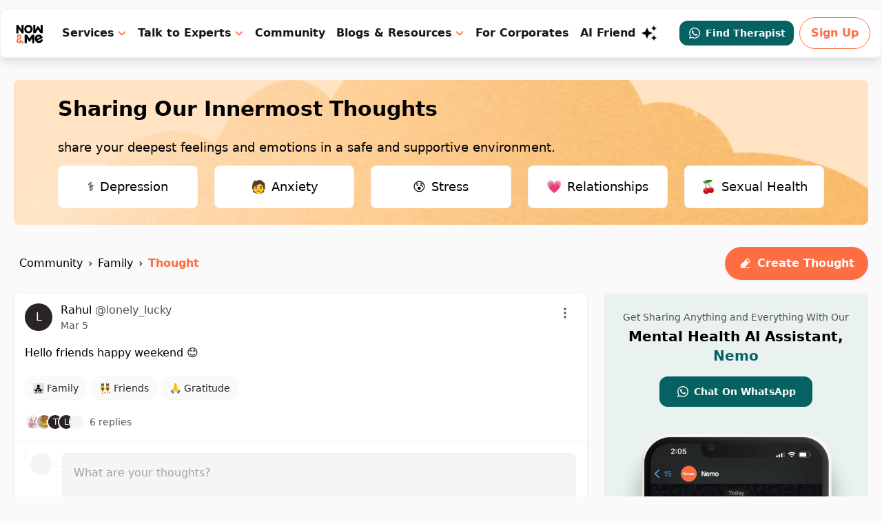

--- FILE ---
content_type: text/html; charset=utf-8
request_url: https://www.google.com/recaptcha/api2/aframe
body_size: 264
content:
<!DOCTYPE HTML><html><head><meta http-equiv="content-type" content="text/html; charset=UTF-8"></head><body><script nonce="-du6iJF9SVsnc1TauMyEeA">/** Anti-fraud and anti-abuse applications only. See google.com/recaptcha */ try{var clients={'sodar':'https://pagead2.googlesyndication.com/pagead/sodar?'};window.addEventListener("message",function(a){try{if(a.source===window.parent){var b=JSON.parse(a.data);var c=clients[b['id']];if(c){var d=document.createElement('img');d.src=c+b['params']+'&rc='+(localStorage.getItem("rc::a")?sessionStorage.getItem("rc::b"):"");window.document.body.appendChild(d);sessionStorage.setItem("rc::e",parseInt(sessionStorage.getItem("rc::e")||0)+1);localStorage.setItem("rc::h",'1769058566361');}}}catch(b){}});window.parent.postMessage("_grecaptcha_ready", "*");}catch(b){}</script></body></html>